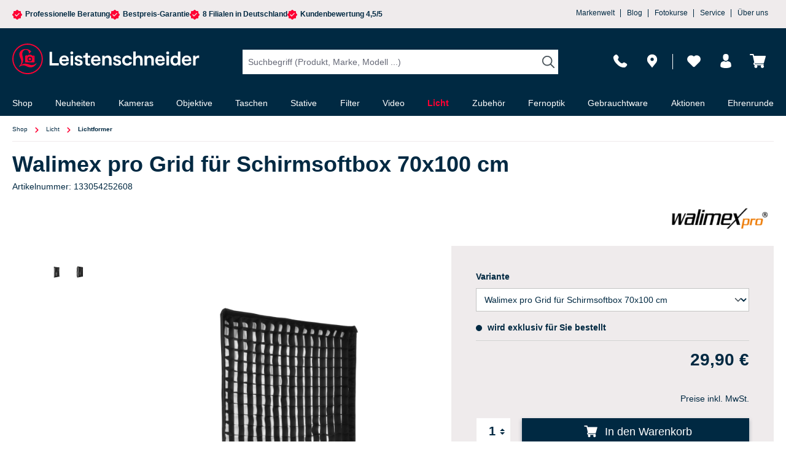

--- FILE ---
content_type: text/html; charset=UTF-8
request_url: https://nextleveldefend.com/collector?cid=230&session=null&cookie=null&legcookie=null&referer=&page=https%253A%252F%252Fwww.foto-leistenschneider.de%252FWalimex-pro-Grid-fuer-Schirmsoftbox-70x100-cm%252F133054252608
body_size: 1348
content:
eJyNjLESgyAQBf/l1RYeBgT+huOODBNnnAlo4/jvSZcUFnZb7O6Brem7CuKBPS2bIkKMiAvMxGyyGk+WNZVCmeRLXl2Ywzhltf5hCgb0hkizC3bylsZzwJJa32ur/e/6Ey6CvK6vqump94LzA1N/NBs=